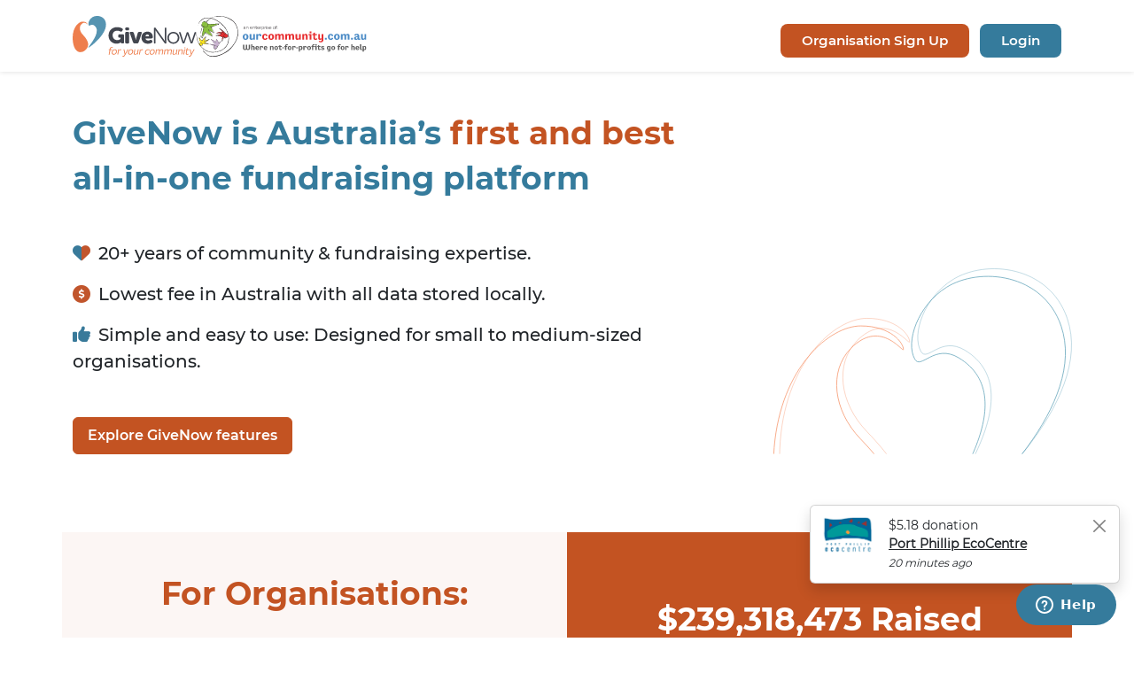

--- FILE ---
content_type: text/html;charset=UTF-8
request_url: https://www.givenow.com.au/?utm_source=Embed&utm_medium=Cause&utm_campaign=Hindu%20Society%20Of%20Victoria
body_size: 438828
content:
<!DOCTYPE html>
<html xml:lang="en" lang="en"
      xmlns="http://www.w3.org/1999/xhtml">
<head>
    
        
        
    
        <!-- Global site tag (gtag.js) - Google Analytics -->
        <script async src="https://www.googletagmanager.com/gtag/js?id=G-GXYS0HH1HF"></script>
        <script>
            window.dataLayer = window.dataLayer || [];
            function gtag(){dataLayer.push(arguments);}
            gtag('js', new Date());
            
                 
                 
                     gtag('config', 'G-GXYS0HH1HF', {
                         cookie_flags: "SameSite=None;Secure"
                     });
                 
                 
             
            
            
            
        </script>
        
        
        

    

        
        
                <title>GiveNow - Australia's best all-in-one donations & fundraising platform</title>
        <link rel="icon" type="image/ico" href="/favicon.ico" />
        
        
            
                
    <!-- montserrat-regular -->
    
        <link rel="preload" href="/fonts/oc-font/montserrat-v14-latin-regular.woff2" as="font" type="font/woff2" crossorigin="anonymous"/>
        <link rel="preload" href="/fonts/oc-font/montserrat-v14-latin-regular.woff" as="font" type="font/woff" crossorigin="anonymous"/>
    
    <!-- montserrat-bold -->
    
        <link rel="preload" href="/fonts/oc-font/montserrat-v14-latin-700.woff2" as="font" type="font/woff2" crossorigin="anonymous"/>
        <link rel="preload" href="/fonts/oc-font/montserrat-v14-latin-700.woff" as="font" type="font/woff" crossorigin="anonymous"/>
    
    <!-- montserrat-extra bold -->
    <link rel="preload" href="/fonts/oc-font/montserrat-v14-latin-800.woff2" as="font" type="font/woff2" crossorigin="anonymous"/>
    <link rel="preload" href="/fonts/oc-font/montserrat-v14-latin-800.woff" as="font" type="font/woff" crossorigin="anonymous"/>
    <!-- montserrat-semi bold -->
    <link rel="preload" href="/fonts/oc-font/montserrat-v14-latin-600.woff2" as="font" type="font/woff2" crossorigin="anonymous"/>
    <link rel="preload" href="/fonts/oc-font/montserrat-v14-latin-600.woff" as="font" type="font/woff" crossorigin="anonymous"/>
    <!-- montserrat-medium -->
    <link rel="preload" href="/fonts/oc-font/montserrat-v14-latin-500.woff2" as="font" type="font/woff2" crossorigin="anonymous"/>
    <link rel="preload" href="/fonts/oc-font/montserrat-v14-latin-500.woff" as="font" type="font/woff" crossorigin="anonymous"/>
    <!-- montserrat-light -->
    
        <link rel="preload" href="/fonts/oc-font/montserrat-v14-latin-300.woff2" as="font" type="font/woff2" crossorigin="anonymous"/>
        <link rel="preload" href="/fonts/oc-font/montserrat-v14-latin-300.woff" as="font" type="font/woff" crossorigin="anonymous"/>
    

            
            
    <!-- opensans-regular -->
    <link rel="preload" href="/fonts/gn-font/open-sans-v18-latin-regular.woff2" as="font" type="font/woff2" crossorigin="anonymous"/>
    <link rel="preload" href="/fonts/gn-font/open-sans-v18-latin-regular.woff" as="font" type="font/woff" crossorigin="anonymous"/>
    <!-- opensans-bold -->
    <link rel="preload" href="/fonts/gn-font/open-sans-v18-latin-700.woff2" as="font" type="font/woff2" crossorigin="anonymous"/>
    <link rel="preload" href="/fonts/gn-font/open-sans-v18-latin-700.woff" as="font" type="font/woff" crossorigin="anonymous"/>
    <!-- opensans-extra bold -->
    <link rel="preload" href="/fonts/gn-font/open-sans-v18-latin-800.woff2" as="font" type="font/woff2" crossorigin="anonymous"/>
    <link rel="preload" href="/fonts/gn-font/open-sans-v18-latin-800.woff" as="font" type="font/woff" crossorigin="anonymous"/>
    <!-- opensans-semi bold -->
    <link rel="preload" href="/fonts/gn-font/open-sans-v18-latin-600.woff2" as="font" type="font/woff2" crossorigin="anonymous"/>
    <link rel="preload" href="/fonts/gn-font/open-sans-v18-latin-600.woff" as="font" type="font/woff" crossorigin="anonymous"/>
    <!-- opensans-light -->
    <link rel="preload" href="/fonts/gn-font/open-sans-v18-latin-300.woff2" as="font" type="font/woff2" crossorigin="anonymous"/>
    <link rel="preload" href="/fonts/gn-font/open-sans-v18-latin-300.woff" as="font" type="font/woff" crossorigin="anonymous"/>

            
    
        
    
    
    
    
    
    
    
    
    
    
    
    
    
        <link rel="preload" href="/css/gp-home-page.min.css?version=7.8.1" as="style"/>
        <link href="/css/gp-home-page.min.css?version=7.8.1" rel="stylesheet"/>
    
    
    
    
    
    
    
    
    
    
    
    
    <link rel="preload" href="https://kit.fontawesome.com/fbc4e376bb.js" as="script" crossorigin="anonymous"/>
    
        <link rel="preconnect" href="https://static.zdassets.com"/>
        <link rel="preload" href="https://static.zdassets.com/ekr/snippet.js?key=439cab97-3237-4a3a-8c30-02655494ff2a" as="script"/>
    
    
    <link rel="preload" href="https://cdn.jsdelivr.net/npm/@popperjs/core@2.9.2/dist/umd/popper.min.js" as="script"/>
    <link rel="preload" href="/js/bootstrap5/bootstrap.min.js" as="script"/>
    
    
    
    
    
    
    
    
    
    
    
    
    
    
    
    
    
    <link rel="preload" href="/js/gp-utils.js?version=7.8.1" as="script"/>
    
    
    
    
    
        <link rel="preload" href="https://www.google-analytics.com/analytics.js" as="script"/>
    
    
        <link rel="preconnect" href="https://connect.facebook.net">
        <link rel="preload" href="https://connect.facebook.net/en_US/fbevents.js" as="script"/>
    
    
        
    
    
    
    
    
    
    
    
    
    
    
    
    

        
        <meta name="author" content="Our Community Foundation Ltd" />
        <meta name="copyright" content="Copyright 2009 (C) Our Community Foundation Ltd. All Rights Reserved." />
        <meta name="viewport" content="width=device-width, initial-scale=1, shrink-to-fit=no" />
        <meta property="og:type" content="website" />
        
            <meta property="og:description" content="Australia's favourite giving platform." />
            
        
        
            
            <meta property="og:image" content="http://www.givenow.com.au/img/givenow-social.jpg" />
        
        
        
            <!-- Hotjar Tracking Code for https://www.givenow.com.au -->
            <script>
                (function(h,o,t,j,a,r){
                    h.hj=h.hj||function(){(h.hj.q=h.hj.q||[]).push(arguments)};
                    h._hjSettings={hjid:2602735,hjsv:6};
                    a=o.getElementsByTagName('head')[0];
                    r=o.createElement('script');r.async=1;
                    r.src=t+h._hjSettings.hjid+j+h._hjSettings.hjsv;
                    a.appendChild(r);
                })(window,document,'https://static.hotjar.com/c/hotjar-','.js?sv=');
            </script>
        
    
        
        
        
    
    
    <meta name="description" content="Lowest fees in Australia | 100% local | Best for grassroot charities & not for profits | Donations, crowdfunding, memberships, events and grants feature" />
</head>
<body class="pe-0" data-no-main-js="true">


<div class="home-page-header">

    <!--
        Note: at this point supports only one event, each event should have their own class which is used to render
          the content from ajax
    -->
    
        <div class="gn-event" data-event="GIVING_TUESDAY">

        </div>
        <div class="gn-event" data-event="BUSHFIRE_EMERGENCY">

        </div>
        <div class="gn-event" data-event="COVID_19">

        </div>
    

    <div class="gn-header position-relative">
        
        <div class="container">
            <div class="row">
                <div class="col-12 col-lg text-md-left text-center my-2">
                    <div class="d-none d-lg-flex justify-content-md-start justify-content-between h-100 align-items-center gap-6">
                        <a class="d-block gn-logo-header" href="/">
                            <img src="/img/GiveNow_Logo_Horz_Tagline_RGB.svg" class="h-100 w-auto"
                                 title="GiveNow Homepage" alt="GiveNow Logo"/>
                        </a>
                        <a class="d-block oc-logo-header" href="https://www.ourcommunity.com.au" target="_blank">
                            <img src="/img/ourcommunity.svg" class="h-100 w-auto"
                                 title="Our Community" alt="An enterprise of Our Community"/>
                        </a>
                    </div>
                    <div class="d-flex d-lg-none row gx-2">
                        <div class="col-6">
                            <a class="d-block gn-logo-header" href="/">
                                <img src="/img/GiveNow_Logo_Horz_Tagline_RGB.svg" class="h-100 w-auto"
                                     title="GiveNow Homepage" alt="GiveNow Logo"/>
                            </a>
                        </div>
                        <div class="col-6">
                            <a class="d-block oc-logo-header float-end" href="https://www.ourcommunity.com.au" target="_blank">
                                <img src="/img/ourcommunity.svg" class="h-100 w-auto"
                                     title="Our Community" alt="An enterprise of Our Community"/>
                            </a>
                        </div>
                    </div>
                </div>
                <div class="col-12 col-lg">
                    <div class="row sign-up-div mb-3">
                        
                        
                            <div class="col-12 text-center text-lg-end ">
                                
                                    <div class="d-lg-inline-block d-none">
                                        <a href="https://about.givenow.com.au/sign-up" class="btn btn-info oc-font-semi-bold border-0 gn-sign-up-btn rounded-3 me-2">
                                            Organisation Sign Up
                                        </a>
                                        <a href="/login" class="btn btn-primary oc-font-semi-bold border-0 gn-login-btn rounded-3">
                                            Login
                                        </a>
                                    </div>
                                    <div class="d-flex d-lg-none row gx-2">
                                        <div class="col-6">
                                            <a href="https://about.givenow.com.au/sign-up" class="btn btn-info w-100 oc-font-semi-bold border-0 gn-sign-up-btn rounded-3">
                                                Organisation Sign Up
                                            </a>
                                        </div>
                                        <div class="col-6">
                                            <a href="/login" class="btn btn-primary w-100 oc-font-semi-bold border-0 gn-login-btn rounded-3 me-2">
                                                Login
                                            </a>
                                        </div>
                                    </div>
                                
                            </div>
                        
                    </div>
                </div>
            </div>
        </div>
            <!-- Toggle -->
        
    </div>

    <div>

    </div>
</div>

<div class="home-page-main">
    <div class="container gn-intro pb-2 mt-3 mt-md-0 mb-md-3">
        <div class="row py-3 pt-md-5">
            <h1 class="oc-font-bold text-primary mb-5">GiveNow is Australia’s <span class="text-info">first and best</span>
                <span class="d-block mt-2">all-in-one fundraising platform</span>
            </h1>
            <div class="col-12 col-lg-7 col-xl-8">
                <div class="fs-6 fs-lg-5">
                    <p class="oc-font-medium mb-3">
                        <i class="fa-duotone fa-solid fa-heart-half me-1" style="--fa-primary-color: #397a9a; --fa-secondary-color: #c1552c; --fa-secondary-opacity: 1;"></i> 20+ years of community & fundraising expertise.
                    </p>
                    <p class="oc-font-medium mb-3">
                        <i class="fa-solid fa-circle-dollar me-1" style="color: #c1552c;"></i> Lowest fee in Australia with all data stored locally.
                    </p>
                    <p class="oc-font-medium mb-5">
                        <i class="fa-solid fa-thumbs-up me-1" style="color: #397a9a;"></i> Simple and easy to use: Designed for small to medium-sized organisations.
                    </p>
                </div>
                <div>
                    <a class="btn btn-info px-3 py-2 me-md-3 mb-lg-0 mb-2 oc-font-semi-bold" href="https://about.givenow.com.au/">Explore GiveNow features</a>
                </div>
            </div>
            <div class="col-12 col-lg-5 col-xl-4 d-none d-lg-block gn-heart-bg"></div>
        </div>
    </div>
    <div class="mb-5 pb-2 pt-5">
        <div class="container gn-statistic gn-statistic-sm-fixed">
            <div class="row justify-content-center">
                <div class="col-12 col-lg-6 order-0 bg-gn-light-red text-info">
                    <div class="py-4 text-center">
                        <div class="py-4">
                            <h5 class="oc-font-bold mb-4">For Organisations:</h5>
                            <div class="oc-font-medium text-dark mb-4 fs-6 fs-lg-5">No upfront costs or subscription fees</div>
                            <div><a class="btn btn-info oc-font-semi-bold mt-2" href="https://about.givenow.com.au/sign-up">Sign Up for FREE</a></div>
                        </div>
                    </div>
                </div>
                <div class="col-12 col-lg-6 order-1 bg-gn-red text-white text-center">
                    <div class="row h-100 align-items-center">
                        <div class="col-12 py-4">
                            <div class="py-4 oc-font-bold">
                                <h5 class="text-white mb-4">$<span data-value="239318473.01">239,318,473</span> Raised</h5>
                                <h5 class="mb-0">on GiveNow</h5>
                            </div>
                        </div>
                    </div>

                </div>
                <div class="col-12 col-lg-6 order-2 order-lg-3 bg-gn-light-blue text-primary text-center">
                    <div class="py-4">
                        <div class="py-4">
                            <h5 class="oc-font-bold mb-4">For Donors:</h5>
                            <div class="oc-font-medium text-dark mb-4 fs-6 fs-lg-5">Support a cause you care about</div>
                            <div><a class="btn btn-primary oc-font-semi-bold mt-2" href="/search?init=true">Find a Cause</a></div>
                        </div>
                    </div>
                </div>
                <div class="col-12 col-lg-6 order-3 order-lg-2 bg-primary text-white text-center">
                    <div class="row h-100 align-items-center">
                        <div class="col-12 py-4">
                            <div class="py-4 oc-font-bold">
                                <h5 class="mb-4" data-value="559036"><span>559,036</span> Donors</h5>
                                <h5 class="mb-0">on GiveNow</h5>
                            </div>
                        </div>
                    </div>
                </div>
            </div>
        </div>
    </div>
    
    <div class="container">
        <div class="row">
            <div class="col-12 px-0 text-center">
                <div class="p-5 gn-trusted-by">
                    <h5 class="oc-font-bold mb-3 text-info">Trusted by <span class="text-primary">6,000+</span> Australian community organisations</h5>
                    <div class="pt-3">
                        
                            <img alt="Organisation logo" src="[data-uri]" />
                        
                            <img alt="Organisation logo" src="[data-uri]" />
                        
                            <img alt="Organisation logo" src="[data-uri]" />
                        
                            <img alt="Organisation logo" src="[data-uri]" />
                        
                            <img alt="Organisation logo" src="[data-uri]" />
                        
                            <img alt="Organisation logo" src="[data-uri]" />
                        
                    </div>
                </div>
            </div>
        </div>
    </div>
    <div class="container gn-user-stories my-5 text-center">
        <div class="row justify-content-center">
            
                <div class="col-12 col-md-4 d-lg-block d-none">
                    <div class="card card-no-border">
                        <img src="/user-story/file/image.png?fileId=83438&amp;parentId=7" class="w-100">
                        <div class="card-body px-3 font-18 user-story-content">
                            <p>“Very supportive, safe, and user-friendly online platform for donors and not for profits, thank you.”  -- Elizabeth, The Aussie Hands Foundation</p>
                            <a class="oc-font-bold user-story-link" href="https://about.givenow.com.au/sign-up" target="_blank">Sign Up for FREE Today</a>
                        </div>
                    </div>
                </div>
            
                <div class="col-12 col-md-4 d-lg-block d-none">
                    <div class="card card-no-border">
                        <img src="/user-story/file/image.png?fileId=83439&amp;parentId=8" class="w-100">
                        <div class="card-body px-3 font-18 user-story-content">
                            <p>“Great service saving hours of time receipting, banking, etc. We love you.”  -- Meredith, Western Australia Wildlife Rescue &amp; Rehabilitation</p>
                            <a class="oc-font-bold user-story-link" href="https://about.givenow.com.au/sign-up" target="_blank">Sign Up for FREE Today</a>
                        </div>
                    </div>
                </div>
            
                <div class="col-12 col-md-4 d-lg-block d-none">
                    <div class="card card-no-border">
                        <img src="/user-story/file/image.png?fileId=83440&amp;parentId=9" class="w-100">
                        <div class="card-body px-3 font-18 user-story-content">
                            <p>“GiveNow is very reliable and easy to work with.”  -- David, The Venny                                                                                                                                                                           </p>
                            <a class="oc-font-bold user-story-link" href="https://about.givenow.com.au/sign-up" target="_blank">Sign Up for FREE Today</a>
                        </div>
                    </div>
                </div>
            

            <div class="col-12 col-md-8 d-block d-lg-none">
                <div id="userStories" class="carousel slide " data-bs-ride="carousel">
                    <div class="carousel-indicators">
                        
                            <button type="button" data-bs-target="#userStories" class="user-story active" data-bs-slide-to="0"></button>
                        
                            <button type="button" data-bs-target="#userStories" class="user-story" data-bs-slide-to="1"></button>
                        
                            <button type="button" data-bs-target="#userStories" class="user-story" data-bs-slide-to="2"></button>
                        
                    </div>
                    <div class="carousel-inner">
                        
                            <div class="carousel-item active">
                                <div class="card card-no-border">
                                    <img src="/user-story/file/image.png?fileId=83438&amp;parentId=7" class="w-100">
                                    <div class="card-body pt-3 pb-5 font-18 user-story-content">
                                        <p>“Very supportive, safe, and user-friendly online platform for donors and not for profits, thank you.”  -- Elizabeth, The Aussie Hands Foundation</p>
                                        <a class="oc-font-bold user-story-link" href="https://about.givenow.com.au/sign-up" target="_blank">Sign Up for FREE Today</a>
                                    </div>
                                </div>
                            </div>
                        
                            <div class="carousel-item">
                                <div class="card card-no-border">
                                    <img src="/user-story/file/image.png?fileId=83439&amp;parentId=8" class="w-100">
                                    <div class="card-body pt-3 pb-5 font-18 user-story-content">
                                        <p>“Great service saving hours of time receipting, banking, etc. We love you.”  -- Meredith, Western Australia Wildlife Rescue &amp; Rehabilitation</p>
                                        <a class="oc-font-bold user-story-link" href="https://about.givenow.com.au/sign-up" target="_blank">Sign Up for FREE Today</a>
                                    </div>
                                </div>
                            </div>
                        
                            <div class="carousel-item">
                                <div class="card card-no-border">
                                    <img src="/user-story/file/image.png?fileId=83440&amp;parentId=9" class="w-100">
                                    <div class="card-body pt-3 pb-5 font-18 user-story-content">
                                        <p>“GiveNow is very reliable and easy to work with.”  -- David, The Venny                                                                                                                                                                           </p>
                                        <a class="oc-font-bold user-story-link" href="https://about.givenow.com.au/sign-up" target="_blank">Sign Up for FREE Today</a>
                                    </div>
                                </div>
                            </div>
                        
                    </div>
                </div>
            </div>
        </div>

    </div>
    <div class="toast-container" aria-live="polite" aria-atomic="true">
        <div id="recentDonationToast" class="toast" role="alert" data-autohide="false" >
            <div class="toast-body">
                <div class="d-flex">
                    <div class="flex-shrink-0">
                        <img id="recentDonationLogo" class="me-3" alt="Organisation logo" src="[data-uri]">
                    </div>
                    <div class="flex-grow-1">
                        <span class="me-auto text-dark">$<span id="recentDonationAmount">5.18</span> donation</span>
                        <button type="button" class="btn-close float-end" data-bs-dismiss="toast" aria-label="Close"></button>
                        <div>
                            <strong><a id="recentDonationUrl" class="text-ellipsis text-ellipsis-1 text-dark" href="/ecocentre">Port Phillip EcoCentre</a></strong>
                            <small><i id="recentDonationTime">20 minutes ago</i></small>
                        </div>
                    </div>
                </div>

            </div>
        </div>
    </div>
</div>

<footer>
        <div class="container-fluid footer-bottom text-center bg-gn-dark-blue">
            <div class="row font-12">
                <div class="col-12">
                    <div class="container">
                        <div class="row font-12">
                            <div class="col-12 givenow-footer-link mb-3 mt-4">
                                <img alt="GiveNow logo" src="/img/GiveNow_Logo_Horz_Tagline_REV.svg" />
                            </div>
                            <div class="col-12">
                                <a href="https://about.givenow.com.au/contact-us" target="_blank">Contact Us</a>
                                | <a class="mb-2" href="https://about.givenow.com.au/about" target="_blank">About GiveNow</a> |
                                <a class="mb-2" href="https://help.givenow.com.au" target="_blank">Help Centre</a> |
                                <a class="mb-2" href="https://help.givenow.com.au/hc/en-us" target="_blank">Resources</a>
                            </div>
                            <div class="col-12 policy">
                                <a href="/img/files/Terms_and_Conditions.pdf" target="_blank">Terms &amp; conditions</a>
                                | <a href="https://ourcommunity.com.au/privacy" target="_blank">Privacy Policy</a> |
                                <a href="https://ourcommunity.com.au/terms" target="_blank">Terms of Use</a>
                            </div>
                            <div class="col-12 mb-2">
                                <p class="d-none d-md-block mt-2 mb-4">Copyright &#169; 2026. All rights reserved. An enterprise of Our Community Pty Ltd</p>
                                <p class="d-md-none mt-2 mb-1">Copyright &#169; 2026. All rights reserved</p>
                                <p class="d-md-none mt-0 mb-4">An enterprise of Our Community Pty Ltd</p>
                            </div>
                        </div>
                    </div>
                </div>
            </div>
        </div>
        
            
        
    
            <script src="/js/jquery-3.4.0.min.js"></script>
            
            
            
            
            
            <script src="https://kit.fontawesome.com/fbc4e376bb.js" crossorigin="anonymous" async="async"></script>
            
                <!-- Start of givenow Zendesk Widget script -->
                <script id="ze-snippet" src="https://static.zdassets.com/ekr/snippet.js?key=439cab97-3237-4a3a-8c30-02655494ff2a" defer="defer"> </script>
                <!-- End of givenow Zendesk Widget script -->
                <script src="/js/zendesk/gp-zendesk.js?version=7.8.1"></script>
            
            

            <script src="https://cdn.jsdelivr.net/npm/@popperjs/core@2.9.2/dist/umd/popper.min.js"></script>
            <script src="/js/bootstrap5/bootstrap.min.js"></script>
            
            
            
            
            
            
            
            
            
            
            
            
            
            
            
            
            
            
                <script src="/webjars/sockjs-client/sockjs.min.js"></script>
                <script src="/webjars/stomp__stompjs/bundles/stomp.umd.min.js"></script>
            
            <script>
                const websocketBaseUrl = "wss:\/\/www.givenow.com.au";
                const sockJsBaseUrl = "https:\/\/www.givenow.com.au";
            </script>
            <script src="/js/gp-utils.js?version=7.8.1"></script>
            
            
            <script src="/js/gp-home-page.js?version=7.8.1" async="async"></script>
            
            
            
            
            
            
            
            
            
            
            
            
            
            
            
            
            
            
            
                
            
            
            
            
            
            
            
            
            
            
            
            
            
            
            
            
            
            
            
            
            
            
            
            
            
            <script src="/js/gp-validator.js?version=7.8.1"></script>

            <script>
                !function(e,t,n,s,u,a){e.twq||(s=e.twq=function(){s.exe?s.exe.apply(s,arguments):s.queue.push(arguments);
                },s.version='1.1',s.queue=[],u=t.createElement(n),u.async=!0,u.src='//static.ads-twitter.com/uwt.js',
                        a=t.getElementsByTagName(n)[0],a.parentNode.insertBefore(u,a))}(window,document,'script');
                var twitterPixelId = "nxcuo" ;
                twq('init', twitterPixelId);
                twq('track','PageView');
            </script>
            <script>
                !function(f,b,e,v,n,t,s){if(f.fbq)return;n=f.fbq=function(){n.callMethod?
                        n.callMethod.apply(n,arguments):n.queue.push(arguments)};if(!f._fbq)f._fbq=n;
                    n.push=n;n.loaded=!0;n.version='2.0';n.queue=[];t=b.createElement(e);t.async=!0;
                    t.src=v;s=b.getElementsByTagName(e)[0];s.parentNode.insertBefore(t,s)}(window,
                        document,'script','https://connect.facebook.net/en_US/fbevents.js');
                var facebookPixelId = "749108208576364" ;
                fbq('init', facebookPixelId);
                fbq('track', 'PageView');
            </script>
            <script>
                
                 var baseUrl = "\/" ;
                 
                /*<![CDATA[*/
                $.fn.validator.Constructor.errors={
                    abn: "This ABN is invalid",
                    match: "The {field} does not match",
                    minlength: "The {field} does not match",
                    strength: "Please enter a stronger password",
                    phone: "Must be a valid {region} number",
                    url: "Please provide a valid url",
                    donationAmountUnique: "${amount} is duplicate. Donation amounts cannot be the same.",
                    donationAmountRange: "${amount} must be an integer with no fraction",
                    donationAmountFraction: "${amount} is not between 0 and 100,000.",
                    validSegmentName: "Segment name should be provided.",
                    validSegmentPercentage: "Valid percentage should be provided (1-100).",
                    validSegmentSum: "Total percentage of all segments must be 100.",
                    checkBoxGroup: "At least one option should be selected."
                }
                /*]]>*/
            </script>
        

    </footer>

<div class="modal fade pe-0" id="formModal" data-bs-focus="false" tabindex="-1" role="dialog" aria-labelledby="gpModalLabel" aria-hidden="true" salesforce="false" file-upload="false" chosen="false" tiny-mce="false" custom-tiny-mce="false" select2="false" report-modal="false" donation-cover-fee-update="false" data-bank-account-creation="false">
    <div class="modal-dialog">
        <div class="modal-content">

        </div>
    </div>
</div>
<div class="modal fade pe-0" id="messageModal"  tabindex="-1" role="dialog" aria-labelledby="gpModalLabel" aria-hidden="true">
    <div class="modal-dialog">
        <div class="modal-content">

        </div>
    </div>
</div>
</body>
</html>


--- FILE ---
content_type: application/javascript
request_url: https://www.givenow.com.au/js/gp-home-page.js?version=7.8.1
body_size: 972
content:
$(function(){initialiseSpinnerForSearchButton(this);initialiseBootstrapAutoComplete(this);initialiseCountUp(this);initialiseType(this);initialiseToast();subscriptForLatestDonationData()});var MAX_RECONNECT_ATTEMPTS=3,reconnectAttempt=0;function initialiseToast(){$(".toast").toast("show")}
function initialiseCountUp(a){$(".count-up-number",a).each(function(){var a=$(this);$(window).scroll(function(){var b=a.data("start");if(!b||"undefined"===typeof b){var b=a.offset().top,c=$(window).height();$(window).scrollTop()>b-c&&(b=a.data("value"),a.countup({startVal:Math.round(95*b/100),endVal:b,duration:2}),a.data("start",!0))}})})}
function initialiseType(a){$(".gn-typed",a).each(function(){new Typed(".gn-typed",{strings:"for a fun run;with colleagues;for your birthday;in memory of someone;for your wedding;with your school;to shave your hair;for your next bike ride;with your mates".split(";"),loop:!0,typeSpeed:50,backSpeed:50})})}function initialiseSpinnerForSearchButton(a){$("form",a).each(function(){var a=$(this);a.on("submit",function(){disableSubmitButton(a)})})}
function subscriptForLatestDonationData(){var a=new StompJs.Client({brokerURL:websocketBaseUrl+"/ws/donation",reconnectDelay:6E4});"function"!==typeof window.WebSocket&&(a.webSocketFactory=function(){return new SockJS("/sockjs/donation")});a.onConnect=function(c){console.log("Connected: "+c);reconnectAttempt=0;a.subscribe("/broker/new-confirmed-donation",function(a){subscribeForNewConfirmedDonation(a)})};a.onStompError=function(){console.log("Stomp Error");deactivateIfReconnectAttemptReachMaximum(a)};
a.onWebSocketClose=function(){console.log("Websocket Close");deactivateIfReconnectAttemptReachMaximum(a)};a.activate()}
function subscribeForNewConfirmedDonation(a){var c=$("#recentDonationAmount"),b=$("#recentDonationUrl"),d=$("#recentDonationToast"),e=$("#recentDonationLogo"),f=$("#recentDonationTime");d.fadeOut("fast");a=JSON.parse(a.body);c.text(formatNumber(a.amount));e.attr("src","data:image/jpeg;base64,"+a.instanceLogoWithBase64);b.attr("href",a.cause.causeUrl);b.text(a.causeName);f.text(a.timeSinceBeingConfirmed&&"undefined"!==typeof a.timeSinceBeingConfirmed?a.timeSinceBeingConfirmed:"Just Now");d.removeClass("hide").addClass("show").fadeIn("slow")}
;

--- FILE ---
content_type: image/svg+xml
request_url: https://www.givenow.com.au/img/gn-hearts-homepage.svg
body_size: 778
content:
<svg width="2034" height="1269" xmlns="http://www.w3.org/2000/svg" xmlns:xlink="http://www.w3.org/1999/xlink" xml:space="preserve" overflow="hidden"><g transform="translate(-1310 -874)"><path d="M1352.5 2140.5 1353.2 2108.56C1378.49 1511.82 1731.1 1215.18 1946.94 1215.18 2154.15 1215.18 2236.79 1331.57 2237.77 1374.54 2238.5 1406.65 2083.29 1159.5 1878.79 1369.07 1727.74 1523.86 1758.82 1792.2 1945.56 1986.59 1988.07 2030.84 2025.89 2073.38 2059.36 2114.3L2080.13 2140.5" stroke="#F69266" stroke-width="4.58333" stroke-miterlimit="1.27" stroke-opacity="0.501961" fill="none" fill-rule="evenodd"/><path d="M2685.49 2140.5 2692.18 2126.89C2817.01 1861.64 2863.9 1582.71 2613.51 1432.38 2449.1 1333.67 2357.42 1516.9 2315.18 1442.07 2248.5 1323.95 2337.37 1072.72 2532 951.076 2755.33 811.5 3188.09 853.068 3311.59 1215.76 3408.5 1500.35 3251.66 1825.32 3033.64 2104.68L3004.75 2140.5" stroke="#5FA1B8" stroke-width="4.58333" stroke-miterlimit="1.27" stroke-opacity="0.501961" fill="none" fill-rule="evenodd"/><path d="M2667.57 2140.5 2674.23 2125.66C2780.16 1877 2805.44 1624.67 2571.65 1484.36 2407.18 1385.65 2315.47 1568.88 2273.21 1494.05 2206.5 1375.94 2295.41 1124.71 2490.12 1003.07 2713.53 863.5 3146.46 905.067 3270.01 1267.75 3359.5 1530.44 3232.69 1827.54 3041.11 2091.41L3004.11 2140.5" stroke="#5FA1B8" stroke-width="4.58333" stroke-miterlimit="1.27" fill="none" fill-rule="evenodd"/><path d="M1312.5 2140.5 1315.18 2097.77C1361.54 1543.01 1696.83 1267.18 1904.95 1267.18 2112.16 1267.18 2194.79 1383.57 2195.77 1426.54 2196.5 1458.65 2041.3 1211.5 1836.8 1421.07 1685.76 1575.86 1716.84 1844.2 1903.57 2038.59 1931.91 2068.08 1958.16 2096.82 1982.44 2124.83L1995.63 2140.5" stroke="#F69266" stroke-width="4.58333" stroke-miterlimit="1.27" fill="none" fill-rule="evenodd"/></g></svg>